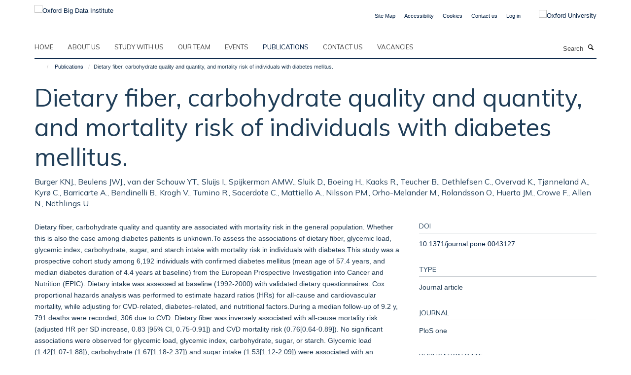

--- FILE ---
content_type: text/css
request_url: https://www.bdi.ox.ac.uk/++theme++sublime-ndph/screen.css
body_size: 6024
content:
@import url("https://fonts.googleapis.com/css2?family=Mulish:ital,wght@0,400;0,600;0,700;1,400;1,600;1,700&display=swap");
.clearfix:before,.clearfix:after {content: " ";display: table;}.clearfix:after {clear: both;}.center-block {display: block;margin-left: auto;margin-right: auto;}.pull-right {float: right !important;}.pull-left {float: left !important;}.hide {display: none !important;}.show {display: block !important;}.invisible {visibility: hidden;}.text-hide {font: 0/0 a;color: transparent;text-shadow: none;background-color: transparent;border: 0;}.hidden {display: none !important;}.affix {position: fixed;}@-ms-viewport {width: device-width;}.visible-xs {display: none !important;}.visible-sm {display: none !important;}.visible-md {display: none !important;}.visible-lg {display: none !important;}.visible-xs-block,.visible-xs-inline,.visible-xs-inline-block,.visible-sm-block,.visible-sm-inline,.visible-sm-inline-block,.visible-md-block,.visible-md-inline,.visible-md-inline-block,.visible-lg-block,.visible-lg-inline,.visible-lg-inline-block {display: none !important;}.visible-print {display: none !important;}.visible-print-block {display: none !important;}.visible-print-inline {display: none !important;}.visible-print-inline-block {display: none !important;}body.mceContentBody h1,body.mceContentBody h2,body.mceContentBody h3,body.mceContentBody h4,body.mceContentBody h5,body.mceContentBody h6 {font-style: normal;font-weight: 300;line-height: 1.4;margin-bottom: 0.5rem;margin-top: 0.2rem;text-rendering: optimizeLegibility;}html,body {font-size: 13px;}body {color: #1d3850;font-family: arial, sans-serif;}span.figure span.image-caption,figure figcaption {background: #011e41;}::-moz-selection {background: #fefeca;}::selection {background: #fefeca;}h1,.heading-1 {font-size: 3.84615rem;}h2,.heading-2 {font-size: 2.84615rem;}h3,.heading-3 {font-size: 2.15385rem;}h4,.heading-4 {font-size: 1.61538rem;}h5,.heading-5 {font-size: 1.23077rem;}h6,.heading-6 {font-size: 1rem;}h1,h2,h3,h4,h5,h6,.heading-1,.heading-2,.heading-3,.heading-4,.heading-5,.heading-6 {color: #203e58;font-family: "Mulish", helvetica, arial, sans-serif;}p,li {color: #1d3850;}blockquote {color: #011e41;}blockquote span {color: #011e41;font-family: arial, sans-serif;}a {color: #011e41;}a:hover,a:active,a:focus {color: #011228;}.details,.detail {color: #011e41;}.rich-text h1 {font-size: 1.92308rem;}.rich-text h2 {font-size: 1.42308rem;}.rich-text h3 {font-size: 1.4359rem;}.rich-text h4 {font-size: 1.07692rem;}.rich-text h5 {font-size: 0.82051rem;}.rich-text h6 {font-size: 0.66667rem;}.alert-success {background-color: #8ce5b2;border-color: #62dc96;color: #1e874b;}.alert-success hr {border-top-color: #4dd788;}.alert-success .alert-link {color: #155d34;}.alert-info {background-color: #b5d9f2;border-color: #8ac3ea;color: #217cba;}.alert-info hr {border-top-color: #74b8e6;}.alert-info .alert-link {color: #195f8f;}.alert-warning {background-color: #f9cb81;border-color: #f7b650;color: #a66908;}.alert-warning hr {border-top-color: #f5ac38;}.alert-warning .alert-link {color: #754a06;}.alert-danger {background-color: #f9d4d1;border-color: #f4aba3;color: #e22e1c;}.alert-danger hr {border-top-color: #f1968d;}.alert-danger .alert-link {color: #b52516;}.box-plain h2,.box-plain .heading-2 {font-family: "Mulish", helvetica, arial, sans-serif;font-size: 1.53846rem;text-transform: uppercase;}.box-border-left,.box-border-right,.box-border-both {border-color: #011e41;}.box-featured {background-color: #f2efeb;}#site-breadcrumbs li > a:hover {color: #011e41;}.btn-secondary {transition: all 0.3s ease;background: #fff;border-color: #fff;border-bottom-right-radius: 0;border-top-right-radius: 0;border-right-width: 2px \9;color: #e82000;font-size: 0.92308rem;margin: 0.76923rem 0;padding-right: 1.23077rem;position: relative;text-shadow: none;border-bottom-left-radius: 3px;border-top-left-radius: 3px;}.btn-secondary::after {transition: all 0.3s ease;content: "";position: absolute;top: 48.5%;margin-top: -1.15385rem;border-top: 1.15385rem solid transparent;border-bottom: 1.23077rem solid transparent;border-left: 1.15385rem solid;right: -1.23077rem;}.btn-secondary::after {z-index: 2;border-left-color: #fff;}.btn-secondary:hover {background: #ff674f;border-color: #ff674f;color: #fff;}.btn-secondary:hover::after {border-left-color: #ff674f;}.haiku-slideshow .btn-secondary:hover {transition: all 0.3s ease;background: #fff;border-color: #fff;border-bottom-right-radius: 0;border-top-right-radius: 0;border-right-width: 2px \9;color: #011e41;font-size: 0.92308rem;margin: 0.76923rem 0;padding-right: 1.23077rem;position: relative;text-shadow: none;border-bottom-left-radius: 3px;border-top-left-radius: 3px;}.haiku-slideshow .btn-secondary:hover::after {transition: all 0.3s ease;content: "";position: absolute;top: 48.5%;margin-top: -1.15385rem;border-top: 1.15385rem solid transparent;border-bottom: 1.23077rem solid transparent;border-left: 1.15385rem solid;right: -1.23077rem;}.haiku-slideshow .btn-secondary:hover::after {z-index: 2;border-left-color: #fff;}.haiku-slideshow .btn-secondary:hover:hover {background: #f2efeb;border-color: #f2efeb;color: #011e41;}.haiku-slideshow .btn-secondary:hover:hover::after {border-left-color: #f2efeb;}.btn-default,.link-button {transition: all 0.3s ease;background-color: #e82000;border-color: #e82000;color: #fff;text-shadow: none;border-radius: 3px;}.btn-default:hover,.btn-default:focus,.link-button:hover,.link-button:focus {background-color: #011e41;color: #fff;}.btn-default .caret,.link-button .caret {border-bottom-color: #fff !important;border-top-color: #fff !important;}.btn-primary {transition: all 0.3s ease;background: #e82000;border-color: #e82000;border-bottom-right-radius: 0;border-top-right-radius: 0;border-right-width: 2px \9;color: #fff;font-size: 0.92308rem;margin: 0.76923rem 0;padding-right: 1.23077rem;position: relative;text-shadow: none;border-bottom-left-radius: 3px;border-top-left-radius: 3px;}.btn-primary::after {transition: all 0.3s ease;content: "";position: absolute;top: 48.5%;margin-top: -1.15385rem;border-top: 1.15385rem solid transparent;border-bottom: 1.23077rem solid transparent;border-left: 1.15385rem solid;right: -1.23077rem;}.btn-primary::after {z-index: 2;border-left-color: #e82000;}.btn-primary:hover {background: #011e41;border-color: #011e41;color: #fff;}.btn-primary:hover::after {border-left-color: #011e41;}.btn-outline {transition: all 0.3s ease;background-color: transparent;border-color: #011e41;color: #011e41;text-shadow: none;border-radius: 3px;}.btn-outline:hover,.btn-outline:focus {background-color: transparent;border-color: #011e41;color: #011e41;}.btn-success {transition: all 0.3s ease;background-color: #1e874b;border-color: #1e874b;color: #fff;text-shadow: none;border-radius: 3px;}.btn-success:hover,.btn-success:focus {background-color: #011e41;color: #fff;}.btn-success .caret {border-bottom-color: #fff !important;border-top-color: #fff !important;}.btn-info {transition: all 0.3s ease;background-color: #217cba;border-color: #217cba;color: #fff;text-shadow: none;border-radius: 3px;}.btn-info:hover,.btn-info:focus {background-color: #011e41;color: #fff;}.btn-info .caret {border-bottom-color: #fff !important;border-top-color: #fff !important;}.btn-danger {transition: all 0.3s ease;background-color: #e22e1c;border-color: #e22e1c;color: #fff;text-shadow: none;border-radius: 3px;}.btn-danger:hover,.btn-danger:focus {background-color: #011e41;color: #fff;}.btn-danger .caret {border-bottom-color: #fff !important;border-top-color: #fff !important;}.btn-warning {transition: all 0.3s ease;background-color: #a66908;border-color: #a66908;color: #fff;text-shadow: none;border-radius: 3px;}.btn-warning:hover,.btn-warning:focus {background-color: #011e41;color: #fff;}.btn-warning .caret {border-bottom-color: #fff !important;border-top-color: #fff !important;}.load-more-button {transition: all 0.3s ease;background-color: #f8f8f8;border-color: #f8f8f8;color: #fff;text-shadow: none;border: 1px solid #ddd;color: #444;}.load-more-button:hover,.load-more-button:focus {background-color: #011e41;color: #fff;}.load-more-button .caret {border-bottom-color: #fff !important;border-top-color: #fff !important;}#events-calendar .fc-event,#events-calendar .fc-event-dot {background-color: #011e41;}#events-calendar .fc-event {border-color: #011e41;}#events-calendar .fc-today {background-color: #a9d0fe;color: #011e41;}#events-calendar .fc-day-grid .table-bordered .fc-day {border-right-color: #eeeeee;}#events-calendar .fc-body .fc-row {border-bottom-color: #eeeeee;}#events-calendar .fc-view .table-bordered .fc-day-header {border-bottom-color: #011e41;}#events-calendar .fc-day-top .fc-day-number {color: #666;}.comment .commentDate {color: #011e41;}#cookienotification {background: #011e41;}#cookienotification .cookielaw-buttons a.cookie-continue {border-radius: 3px;color: #011e41;}#cookienotification .cookielaw-buttons a.cookie-continue:hover {background: #f2efeb;}.tile-header h1,.tile-header h2,.tile-header h3,.tile-header h4,.tile-header h5,.tile-header h6,.tile-header .heading-1,.tile-header .heading-2,.tile-header .heading-3,.tile-header .heading-4,.tile-header .heading-5,.tile-header .heading-6 {color: #203e58;text-transform: uppercase;}.cover-richtext-tile.rich-text h1 {border: 0;font-family: "Mulish", helvetica, arial, sans-serif;font-size: 3.84615rem;margin: 0 0 1.15385rem 0;padding-bottom: 0;padding-top: 0;text-transform: none;}.cover-list-tile .caption.caption-highlight {background-color: #011e41;}.cover-col-background {background-color: #011e41;}.tile-content .panel-default h3,.tile-content .panel-default .heading-3,.tile-header h3,.tile-header .heading-3 {font-size: 1.53846rem;}.cover-embed-tile .embed-description {background-color: #011e41;}.dropzone {background: #f2efeb;border-color: #89b7de;}.dropzone .dz-message {color: #619fd3;}#haiku-feedback-tab a {background-color: #011e41;font-family: arial, sans-serif;}#haiku-feedback-tab a:hover {background-color: #00070f;}.listing-item h4,.listing-item .media-heading {font-family: arial, sans-serif;}.listing-filters {background-color: #f2efeb;border-color: #e8e3dc;}.form-control {background-color: #fff;border-color: #dfe1e4;border-radius: 3px;color: #171717;}.form-control:focus {border-color: #011e41;box-shadow: none;outline: 0;}.form-control[disabled],.form-control[readonly],fieldset[disabled] .form-control {background-color: #dfe1e4;}/* Filters on haiku.software */#search-filters select.form-control {border-color: #011e41;color: #011e41;}/**
 * Easy form
 */.fieldPreview.orderable .fieldControls a {transition: all 0.3s ease;background-color: #217cba;border-color: #217cba;color: #fff;text-shadow: none;border-radius: 3px;}.fieldPreview.orderable .fieldControls a:hover,.fieldPreview.orderable .fieldControls a:focus {background-color: #011e41;color: #fff;}.fieldPreview.orderable .fieldControls a .caret {border-bottom-color: #fff !important;border-top-color: #fff !important;}.fieldPreview.orderable .fieldControls a.schemaeditor-delete-field {transition: all 0.3s ease;background-color: #e22e1c;border-color: #e22e1c;color: #fff;text-shadow: none;}.fieldPreview.orderable .fieldControls a.schemaeditor-delete-field:hover,.fieldPreview.orderable .fieldControls a.schemaeditor-delete-field:focus {background-color: #011e41;color: #fff;}.fieldPreview.orderable .fieldControls a.schemaeditor-delete-field .caret {border-bottom-color: #fff !important;border-top-color: #fff !important;}.form .extraActions #add-field button,.form .extraActions #add-fieldset button {transition: all 0.3s ease;background-color: #e82000;border-color: #e82000;color: #fff;text-shadow: none;border-radius: 3px;}.form .extraActions #add-field button:hover,.form .extraActions #add-field button:focus,.form .extraActions #add-fieldset button:hover,.form .extraActions #add-fieldset button:focus {background-color: #011e41;color: #fff;}.form .extraActions #add-field button .caret,.form .extraActions #add-fieldset button .caret {border-bottom-color: #fff !important;border-top-color: #fff !important;}select.form-control,select {border-color: #dfe1e4;}/**
 * Select 2 styles
 */.select2-container .select2-selection {border-radius: 3px;border-color: #dfe1e4;}.select2-container.select2-container--open .select2-selection,.select2-container.select2-container--open .select2-dropdown {border-color: #011e41;}body.subsection-test-table-gallery table.plain tr td p,body.subsection-test-table-gallery table.plain tr th p {font-family: arial, sans-serif;}.mfp-figure figure figcaption .mfp-bottom-bar {background-color: #011e41;}#contentchooser-content-show-button {background-color: #011e41;font-family: arial, sans-serif;}#contentchooser-content-show-button:hover {background-color: #00070f;}#releases-accordion .release-title a {color: black;}#hero.hero--center {background-color: #011e41;}.glyphicon-twitter-bird,.glyphicon-twitter,.glyphicon-twitter-x {background-color: transparent;}.glyphicon-facebook,.glyphicon-blog,.glyphicon-instagram,.glyphicon-linkedin,.glyphicon-flickr,.glyphicon-orcid,.glyphicon-soundcloud,.glyphicon-vimeo,.glyphicon-youtube,.glyphicon-calendar {background-color: #011e41;}.carousel-control .glyphicon-chevron-left,.carousel-control .glyphicon-chevron-right {background-color: #011e41;}.carousel-control .glyphicon-chevron-left:hover,.carousel-control .glyphicon-chevron-left:active,.carousel-control .glyphicon-chevron-left:focus,.carousel-control .glyphicon-chevron-right:hover,.carousel-control .glyphicon-chevron-right:active,.carousel-control .glyphicon-chevron-right:focus {background-color: black;}.glyphicon-calendar:hover,.glyphicon-calendar:active,.glyphicon-calendar:focus,.glyphicon-blog:hover,.glyphicon-blog:active,.glyphicon-blog:focus {background-color: #011e41;}.social-media-icons .glyphicon-blog,.brand-icons .glyphicon-blog {background-color: #011e41;}.social-media-icons .glyphicon-blog:hover,.brand-icons .glyphicon-blog:hover {background-color: #011228;}/* Haiku Voting */.rating-container .rating-stars {color: #011e41;}span.figure small,figure small {background-color: transparent;color: #fff;}span.figure small.inverted,figure small.inverted {background-color: #011e41;bottom: 0;padding: 5px 10px;right: 0;}/* Colors */.label-default,span[class*="label-state-"] {border-color: #011e41;color: #011e41;}.label-primary {background-color: #335484;}.label-primary[href]:hover,.label-primary[href]:focus {background-color: #253d5f;}.label-success {background-color: #1e874b;}.label-success[href]:hover,.label-success[href]:focus {background-color: #155d34;}.label-info {background-color: #217cba;}.label-info[href]:hover,.label-info[href]:focus {background-color: #195f8f;}.label-warning {background-color: #a66908;}.label-warning[href]:hover,.label-warning[href]:focus {background-color: #754a06;}.label-danger {background-color: #e22e1c;}.label-danger[href]:hover,.label-danger[href]:focus {background-color: #b52516;}.label-state-private {background-color: #a66908;}.label-state-private[href]:hover,.label-state-private[href]:focus {background-color: #754a06;}.label-state-expired {background-color: #e22e1c;}.label-state-expired[href]:hover,.label-state-expired[href]:focus {background-color: #b52516;}.row-bordered {border-bottom-color: #dfe1e4;}ul.media-list li.media .media-heading {font-family: arial, sans-serif;}ul.small-list a {color: #727295;}ul.small-list li.active a {color: #011e41;}ul.formTabs {background: #f2efeb;}ul.formTabs li {color: #619fd3;}ul.formTabs.selected {background: #011e41;}ul.formTabs.selected::after {border-color: #011e41 transparent transparent transparent;}ul.small-list a {color: #011e41;}ul.list-bordered li p {color: #011e41;}.listing-item {border-bottom-color: #dfe1e4;}.list-scroll__control {background-color: rgba(1, 30, 65, 0.8);color: #fff;}.list-scroll__control:hover {background-color: #011e41;color: #fff;}.masonry-grid h3 {border-bottom-color: #dfe1e4;}.mm-menu .mm-title,.mm-menu .mm-listview > li a:not(.mm-next) {color: #011e41 !important;}.mm-menu .mm-title {font-size: 1.23077rem !important;font-weight: bold !important;}.modal .modal-dialog .modal-content {border-radius: 3px;}.modal .modal-dialog .modal-title {font-family: arial, sans-serif;}.modal .modal-body .modal-sidebar h4 {border-bottom-color: #c6cacf;font-family: "Mulish", helvetica, arial, sans-serif;}.modal .modal-body::-webkit-scrollbar {background-color: #f2efeb;}.modal .modal-body::-webkit-scrollbar-track {background-color: #f2efeb;border-radius: 3px;}.modal .modal-body::-webkit-scrollbar-thumb {background-color: #89b7de;border-radius: 3px;}.navbar-inverse {background-color: #011e41;border-color: transparent;}.pagination > li > a,.pagination > li > span {background-color: #f2efeb;border-radius: 3px;color: #b6a58e;}.pagination > li.active > a,.pagination > li.active > span,.pagination > li.disabled > a,.pagination > li.disabled > span,.pagination > li > a:hover,.pagination > li > a:focus {background-color: #bdd7ed;color: #619fd3;}.list-accordion .panel-heading .panel-title {color: #011e41;font-family: arial, sans-serif;}.list-accordion .panel-heading .panel-title:hover {color: #011e41;}.panel.panel-accordion .panel-heading .heading {color: #203e58;font-family: arial, sans-serif;}.list-accordion .panel-collapse > .panel-body > .nav li a,.panel-collapse > .panel-body > .nav li a {color: #011e41;}.site-sidebar .panel > .panel-heading {font-family: "Mulish", helvetica, arial, sans-serif;}.site-sidebar .panel > .panel-heading,.tile-content .panel > .panel-heading {font-size: 1.53846rem;}#site-content-sidebar .panel-default .panel-heading,.tile-content .panel-default .panel-heading {text-transform: uppercase;}.job-accordion .panel {border-bottom-color: #dfe1e4;}.job-accordion .panel .panel-heading a.panel-title {color: #011e41;}.panel.panel-accordion .panel-heading .heading a:active,.panel.panel-accordion .panel-heading .heading a:focus,.panel.panel-accordion .panel-heading .heading a:hover {color: #727295;}#edit-bar {background-color: #011e41;}#edit-bar li.active a,#edit-bar li.open a,#edit-bar .dropdown-menu {background-color: #022e64;}#edit-bar .dropdown-menu a:hover,#edit-bar .dropdown-menu a:focus {background-color: #011e41;}#edit-bar .dropdown-menu .active.disabled a {background-color: #011228;}#edit-bar .dropdown-menu .dropdown-header {color: #00070f;}.popover .popover-title {background-color: #011e41;}.formTabs {border-bottom-color: #b6a58e;}.formTabs a {color: #493e2f;}.formTabs a.selected {background-color: #f2efeb;}.navigation-portlet > ul > li > ul > li > a {color: #727295;}.portlet blockquote {background: #f2efeb;border-color: #011e41;}.portlet h2,.portlet .heading-2 {border-bottom-color: #aaafb8;text-transform: uppercase;}.portlet h3,.portlet .heading-3 {font-family: "Mulish", helvetica, arial, sans-serif;font-size: 1.53846rem;text-transform: uppercase;}.portlet-team .panel > .panel-heading {font-family: "Mulish", helvetica, arial, sans-serif;font-size: 1.53846rem;}.portlet-team .medium-list li h5 {font-family: arial, sans-serif;}.portlet-quickfacts p b {color: #011e41;font-family: "Mulish", helvetica, arial, sans-serif;font-size: 1.61538rem;}.navigation-portlet > p a {color: #011e41;font-family: "Mulish", helvetica, arial, sans-serif;font-size: 1.61538rem;}.navigation-portlet > ul > li > ul > li > a {color: #727295;}.tile > .tile-content:not(.cover-richtext-tile) table.table tr td:first-child,.profile-modal table.table tr td:first-child {color: #011e41;}.tile h3,.tile h4,.tile .heading-3,.tile .heading-4 {font-family: "Mulish", helvetica, arial, sans-serif;}.tile.tile-profile h2,.tile.tile-profile .heading-2 {color: #011e41;font-family: arial, sans-serif;font-size: 1rem;}body.mceContentBody blockquote span {color: #011e41;font-family: arial, sans-serif;}body.mceContentBody table th {font-family: "Mulish", helvetica, arial, sans-serif;}body.mceContentBody.drop-cap p:not(.intro):first-child::first-letter {font-family: "Mulish", helvetica, arial, sans-serif;}.rich-text a:not(.btn) {color: #011e41;}.rich-text blockquote span {color: #011e41;font-family: arial, sans-serif;}.rich-text table th {font-family: "Mulish", helvetica, arial, sans-serif;}.rich-text.drop-cap p:not(.intro):first-child::first-letter {font-family: "Mulish", helvetica, arial, sans-serif;}.rich-text blockquote {color: #011e41;}.rich-text blockquote::before,.rich-text blockquote span {color: #011e41;}.rich-text .callout {color: #011e41;}.rich-text p > span.box-featured {background-color: #f2efeb;}.rich-text .table.table-striped tbody tr:nth-child(odd) {background: #f2efeb;}.site-sidebar .publication-lead {border-bottom-color: #c6cacf;font-family: "Mulish", helvetica, arial, sans-serif;}.skip-navigation:hover,.skip-navigation:active,.skip-navigation:focus {background-color: #011e41;border-radius: 3px;color: #fff;}.haiku-slideshow .carousel-control.left .glyphicon,.haiku-slideshow .carousel-control.right .glyphicon {border-color: #e82000;}.haiku-slideshow .carousel-indicators li {background-color: #e82000;}.haiku-slideshow .carousel-indicators li.active {background-color: #011e41;}.haiku-slideshow .carousel-inner .item .image {background-color: #011e41;}.haiku-slideshow.slideshow-default-standard .carousel-inner .item {background-color: #011e41;}.haiku-slideshow.slideshow-default-panels .carousel-inner .item .caption h2 {color: #011e41;font-family: "Mulish", helvetica, arial, sans-serif;}.haiku-slideshow.slideshow-default-panels .carousel-inner .item .caption {background-color: #011e41;}.haiku-slideshow.slideshow-default-tableft .carousel-inner .item .caption,.haiku-slideshow.slideshow-default-tabright .carousel-inner .item .caption {background-color: #011e41;border-bottom: 1px solid #012a5a;}.haiku-slideshow.slideshow-default-tableft .carousel-inner .item .caption h2,.haiku-slideshow.slideshow-default-tabright .carousel-inner .item .caption h2 {font-size: 1.61538rem;}.haiku-slideshow.slideshow-default-tableft .carousel-inner .item.active .caption,.haiku-slideshow.slideshow-default-tabright .carousel-inner .item.active .caption {background-color: #011228;}.haiku-slideshow.slideshow-default-tableft .carousel-inner .item:last-child .caption,.haiku-slideshow.slideshow-default-tabright .carousel-inner .item:last-child .caption {border-bottom: none;}.column.col-md-8 > .tile .haiku-slideshow.slideshow-default-full-width .carousel-inner .item .caption {background-color: #011e41;}.column.col-md-8 > .tile .haiku-slideshow.slideshow-default-panels .carousel-inner .item {background-color: #011e41;}.column.col-md-8 > .tile .haiku-slideshow.slideshow-default-panels .carousel-inner .item .caption h2 {font-family: "Mulish", helvetica, arial, sans-serif;}.column.col-md-7 > .tile .haiku-slideshow.slideshow-default-full-width .carousel-inner .item .caption {background-color: #011e41;}.column.col-md-7 > .tile .haiku-slideshow.slideshow-default-panels .carousel-inner .item {background-color: #011e41;}.column.col-md-7 > .tile .haiku-slideshow.slideshow-default-panels .carousel-inner .item .caption h2 {font-family: "Mulish", helvetica, arial, sans-serif;}.column.col-md-6 > .tile .haiku-slideshow.slideshow-default-full-width .carousel-inner .item .caption {background-color: #011e41;}.column.col-md-6 > .tile .haiku-slideshow.slideshow-default-panels .carousel-inner .item {background-color: #011e41;}.column.col-md-6 > .tile .haiku-slideshow.slideshow-default-panels .carousel-inner .item .caption h2 {font-family: "Mulish", helvetica, arial, sans-serif;}.column.col-md-5 > .tile .haiku-slideshow.slideshow-default-full-width .carousel-inner .item .caption {background-color: #011e41;}.column.col-md-5 > .tile .haiku-slideshow.slideshow-default-panels .carousel-inner .item {background-color: #011e41;}.column.col-md-5 > .tile .haiku-slideshow.slideshow-default-panels .carousel-inner .item .caption h2 {font-family: "Mulish", helvetica, arial, sans-serif;}.column.col-md-4 > .tile .haiku-slideshow.slideshow-default-full-width .carousel-inner .item .caption {background-color: #011e41;}.column.col-md-4 > .tile .haiku-slideshow.slideshow-default-panels .carousel-inner .item {background-color: #011e41;}.column.col-md-4 > .tile .haiku-slideshow.slideshow-default-panels .carousel-inner .item .caption h2 {font-family: "Mulish", helvetica, arial, sans-serif;}.column.col-md-3 > .tile .haiku-slideshow.slideshow-default-full-width .carousel-inner .item .caption {background-color: #011e41;}.column.col-md-3 > .tile .haiku-slideshow.slideshow-default-panels .carousel-inner .item {background-color: #011e41;}.column.col-md-3 > .tile .haiku-slideshow.slideshow-default-panels .carousel-inner .item .caption h2 {font-family: "Mulish", helvetica, arial, sans-serif;}.column.col-md-2 > .tile .haiku-slideshow.slideshow-default-full-width .carousel-inner .item .caption {background-color: #011e41;}.column.col-md-2 > .tile .haiku-slideshow.slideshow-default-panels .carousel-inner .item {background-color: #011e41;}.column.col-md-2 > .tile .haiku-slideshow.slideshow-default-panels .carousel-inner .item .caption h2 {font-family: "Mulish", helvetica, arial, sans-serif;}.column.col-md-1 > .tile .haiku-slideshow.slideshow-default-full-width .carousel-inner .item .caption {background-color: #011e41;}.column.col-md-1 > .tile .haiku-slideshow.slideshow-default-panels .carousel-inner .item {background-color: #011e41;}.column.col-md-1 > .tile .haiku-slideshow.slideshow-default-panels .carousel-inner .item .caption h2 {font-family: "Mulish", helvetica, arial, sans-serif;}.nav-tabs > li {border-bottom-color: #ddd;}.nav-tabs-inverted {background-color: #011e41;}.nav-tabs-inverted li.active > a,.nav-tabs-inverted li.active > a:active,.nav-tabs-inverted li.active > a:focus,.nav-tabs-inverted li.active > a:hover,.nav-tabs-inverted li > a:hover,.nav-tabs-inverted li > a:active,.nav-tabs-inverted li > a:focus {color: #011e41;}.nav-tabs-inverted li.active > a > .text-circled,.nav-tabs-inverted li.active > a:active > .text-circled,.nav-tabs-inverted li.active > a:focus > .text-circled,.nav-tabs-inverted li.active > a:hover > .text-circled,.nav-tabs-inverted li > a:hover > .text-circled,.nav-tabs-inverted li > a:active > .text-circled,.nav-tabs-inverted li > a:focus > .text-circled {background-color: #011e41;color: #fff;}.nav-tabs-inverted li > a > .text-circled {color: #011e41;}.mceContentBody a {color: #011e41 !important;}body.mceContentBody h1,body.mceContentBody h2,body.mceContentBody h3,body.mceContentBody h4,body.mceContentBody h5,body.mceContentBody h6 {border-bottom: 1px solid #dfe1e4;font-family: "Mulish", helvetica, arial, sans-serif;margin: 1.15385rem 0;padding: 1.15385rem 0;text-transform: uppercase;}body.mceContentBody h1 {font-size: 1.92308rem;}body.mceContentBody h2 {font-size: 1.42308rem;}body.mceContentBody h3 {font-size: 1.4359rem;}body.mceContentBody h4 {font-size: 1.07692rem;}body.mceContentBody h5 {font-size: 0.82051rem;}body.mceContentBody h6 {font-size: 0.66667rem;}body.mceContentBody blockquote {color: #011e41;}body.mceContentBody blockquote::before,body.mceContentBody blockquote span {color: #011e41;}body.mceContentBody .callout {color: #011e41;}body.mceContentBody p > span.box-featured {background-color: #f2efeb;}.ploneSkin table.mceLayout {border-radius: 3px;}.ploneSkin table.mceLayout:hover {border-radius: 3px;}.ploneSkin table.mceLayout .mceIframeContainer {border-radius: 0 0 3px 3px;}.ploneSkin table.mceLayout .mceFirst td.mceToolbar {border-radius: 3px 3px 0 0;}.plonepopup {border-radius: 3px;}.ploneSkin .mceMenuItemTitle a {font-family: arial, sans-serif !important;}.ploneSkin .mce_h3 span.mceText {font-family: "Mulish", helvetica, arial, sans-serif !important;text-transform: uppercase !important;}.ploneSkin .mce_h4 span.mceText {font-family: "Mulish", helvetica, arial, sans-serif !important;text-transform: uppercase !important;}.rich-text h1,.rich-text h2,.rich-text h3,.rich-text h4,.rich-text h5,.rich-text h6 {border-bottom-color: #dfe1e4;font-family: "Mulish", helvetica, arial, sans-serif;text-transform: uppercase;}.page-header {border-bottom: none;}.page-header h1 {margin-bottom: 0;}.text-color {color: #011e41;}.text-highlight {background-color: #f2efeb;}.text-heading {border-bottom-color: #dfe1e4;font-family: "Mulish", helvetica, arial, sans-serif;}#blog-listing .listing-item-blog h2 {font-family: "Mulish", helvetica, arial, sans-serif;font-size: 2.15385rem;font-weight: 300;}.details-date {color: #011e41;font-family: "Mulish", helvetica, arial, sans-serif;}.event-listing .event time > .date-date,.event-listing .event time > .date-day,.event-listing .event time > .date-month,.event-listing .listing-item-event time > .date-date,.event-listing .listing-item-event time > .date-day,.event-listing .listing-item-event time > .date-month,.events-listing .event time > .date-date,.events-listing .event time > .date-day,.events-listing .event time > .date-month,.events-listing .listing-item-event time > .date-date,.events-listing .listing-item-event time > .date-day,.events-listing .listing-item-event time > .date-month {color: #011e41;}body.section-faq #accordion.infinite-scroll .panel {border-bottom-color: #dfe1e4;}body.section-faq #accordion.infinite-scroll .panel-heading h4,body.section-faq #accordion.infinite-scroll .panel-heading .heading-4 {font-family: arial, sans-serif;}#themes .row > div .inner {border-radius: 3px;}#themes .row > div .inner :hover {border-color: #011e41;}.research-group,.research-theme {border-bottom: 1px solid #dfe1e4;margin-bottom: 0.76923rem;padding-bottom: 0.76923rem;}.portaltype-researchgroup div[id^="group-col-"] .edit-tools a {font-family: arial, sans-serif;}body.template-edit .panel.panel-default .panel-heading {background-color: #011e41;}body.template-base_edit .field.error .help-block {color: #e22e1c;}.template-edit fieldset legend {font-family: arial, sans-serif;}#columns-toolbar ul {font-family: arial, sans-serif;}body.mceContentBody table th {font-family: "Mulish", helvetica, arial, sans-serif;}body.mceContentBody.drop-cap p:not(.intro):first-child::first-letter {font-family: "Mulish", helvetica, arial, sans-serif;}body.mceContentBody * {font-family: arial, sans-serif;}.profiles-heading {font-family: "Mulish", helvetica, arial, sans-serif;}.listing-item-profile {border-bottom-color: #dfe1e4;}.listing-item-profile p {color: #333333;}.listing-item-profile h2 {font-family: arial, sans-serif;}.listing-item-profile .img-thumbnail {border-radius: 3px;}/* Promoted Profiles */#profiles-promoted {border-color: #ded6cc;border-radius: 3px;}#profiles-promoted .listing-item-profile {border-bottom: 0;}/* Filters */#profiles-filters-lastname .btn-xs.btn-default {background-color: #011e41;}/* Different listings */#profiles-listing-rows .panel-heading {border-bottom-color: #ded6cc;}#profiles-listing-rows .panel-heading .panel-title {text-transform: uppercase;}#site-top {background-color: #011e41;}#site-header {padding-bottom: 20px;}#site-header nav,#site-parent__header nav {border-bottom-color: #011e41;}#site-header .nav a:hover .caret,#site-header .nav a:focus .caret,#site-header .nav a:active .caret,#site-header .nav a.active .caret,#site-parent__header .nav a:hover .caret,#site-parent__header .nav a:focus .caret,#site-parent__header .nav a:active .caret,#site-parent__header .nav a.active .caret {border-bottom-color: #011e41;border-top-color: #011e41;}#site-header .nav .caret,#site-parent__header .nav .caret {border-bottom-color: #444;border-top-color: #444;}#site-header .navbar-collapse.in ul,#site-parent__header .navbar-collapse.in ul {background-color: #f2efeb;}#site-header .nav li a,#site-parent__header .nav li a {font-family: "Mulish", helvetica, arial, sans-serif;}#site-header .nav li a:hover,#site-header .nav li a:focus,#site-parent__header .nav li a:hover,#site-parent__header .nav li a:focus {color: #011e41;}#site-header .nav li.active a,#site-parent__header .nav li.active a {color: #011e41;}#site-search .input-group .input-group-btn .btn {color: #000;}#site-search .input-group .input-group-btn .btn:active,#site-search .input-group .input-group-btn .btn:hover,#site-search .input-group .input-group-btn .btn:focus {color: #011e41;}#site-search .input-group .form-control {color: #444;}#site-search .input-group .form-control::-moz-placeholder {color: #444;opacity: 1;}#site-search .input-group .form-control:-ms-input-placeholder {color: #444;}#site-search .input-group .form-control::-webkit-input-placeholder {color: #444;}#site-search .input-group .form-control:focus {border-bottom-color: #aaafb8;}#site-search .input-group .form-control:focus::-moz-placeholder {color: #fff;opacity: 1;}#site-search .input-group .form-control:focus:-ms-input-placeholder {color: #fff;}#site-search .input-group .form-control:focus::-webkit-input-placeholder {color: #fff;}#site-parent__header:not(:empty) {background-color: #f2efeb;border-bottom-color: #011e41;margin-bottom: 16px;}.glyphicon-facebook,.glyphicon-twitter-bird,.glyphicon-twitter,.glyphicon-twitter-x,.glyphicon-blog,.glyphicon-instagram,.glyphicon-linkedin,.glyphicon-flickr,.glyphicon-soundcloud,.glyphicon-vimeo,.glyphicon-youtube,.glyphicon-orcid,.glyphicon-rss,.carousel-control .glyphicon-chevron-left,.carousel-control .glyphicon-chevron-right,.glyphicon-calendar,.glyphicon-bluesky,.glyphicon-mastodon,.glyphicon-threads {display: inline-block;width: 40px;height: 40px;line-height: 40px;border-radius: 50%;text-align: center;}.icon-sm {display: inline-block;width: 30px;height: 30px;line-height: 30px;border-radius: 50%;text-align: center;}.portlet h3,.portlet .heading-3 {border-bottom: 1px solid #d2d0d0;}.haiku-slideshow .carousel-control .glyphicon-chevron-left,.haiku-slideshow .carousel-control .glyphicon-chevron-right {border-radius: 50%;}.haiku-slideshow .carousel-indicators li {border-radius: 6px;}@media (min-width: 768px) and (max-width: 991px) {.visible-sm {display: block !important;}table.visible-sm {display: table !important;}tr.visible-sm {display: table-row !important;}th.visible-sm,td.visible-sm {display: table-cell !important;}.visible-sm-block {display: block !important;}.visible-sm-inline {display: inline !important;}.visible-sm-inline-block {display: inline-block !important;}.hidden-sm {display: none !important;}}@media (min-width: 768px) {.haiku-slideshow.bg-theme .carousel-inner .item .caption {background-color: #011e41;}.haiku-slideshow .carousel-inner .item .copyright.inverted {background-color: #011e41;}.haiku-slideshow.slideshow-default-panels .carousel-inner .item .caption {background-color: transparent;}.haiku-slideshow.slideshow-default-panels .carousel-inner .item .caption h2 {font-family: arial, sans-serif;}.haiku-slideshow.slideshow-default-panels .carousel-inner .item.active {background-color: #011e41;}.haiku-slideshow.slideshow-default-panels .carousel-inner .item.active .caption h2 {font-family: "Mulish", helvetica, arial, sans-serif;font-size: 2.84615rem;}}@media (min-width: 992px) and (max-width: 1199px) {.visible-md {display: block !important;}table.visible-md {display: table !important;}tr.visible-md {display: table-row !important;}th.visible-md,td.visible-md {display: table-cell !important;}.visible-md-block {display: block !important;}.visible-md-inline {display: inline !important;}.visible-md-inline-block {display: inline-block !important;}.hidden-md {display: none !important;}}@media (min-width: 1200px) {.visible-lg {display: block !important;}table.visible-lg {display: table !important;}tr.visible-lg {display: table-row !important;}th.visible-lg,td.visible-lg {display: table-cell !important;}.visible-lg-block {display: block !important;}.visible-lg-inline {display: inline !important;}.visible-lg-inline-block {display: inline-block !important;}.hidden-lg {display: none !important;}}@media (max-width: 991px) {h1,.heading-1 {font-size: 1.92308rem;}h2,.heading-2 {font-size: 1.42308rem;}}@media (max-width: 768px) {.haiku-slideshow .carousel-inner .item .caption {background-color: #011e41;}}@media (max-width: 767px) {.visible-xs {display: block !important;}table.visible-xs {display: table !important;}tr.visible-xs {display: table-row !important;}th.visible-xs,td.visible-xs {display: table-cell !important;}.visible-xs-block {display: block !important;}.visible-xs-inline {display: inline !important;}.visible-xs-inline-block {display: inline-block !important;}.hidden-xs {display: none !important;}}@media print {.visible-print {display: block !important;}table.visible-print {display: table !important;}tr.visible-print {display: table-row !important;}th.visible-print,td.visible-print {display: table-cell !important;}.visible-print-block {display: block !important;}.visible-print-inline {display: inline !important;}.visible-print-inline-block {display: inline-block !important;}.hidden-print {display: none !important;}}
